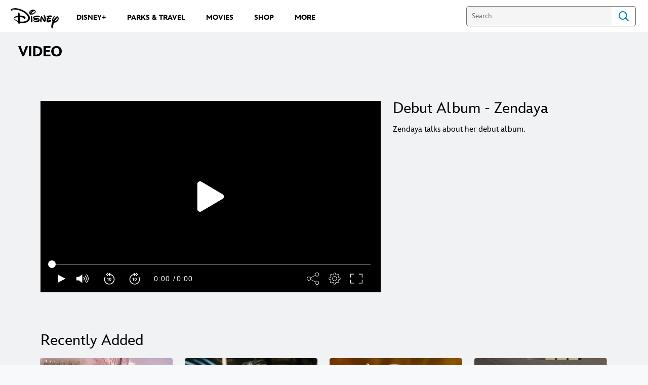

--- FILE ---
content_type: application/x-javascript;charset=utf-8
request_url: https://sw88.go.com/id?d_visid_ver=5.5.0&d_fieldgroup=A&mcorgid=CC0A3704532E6FD70A490D44%40AdobeOrg&mid=75796845838054042892994895989916917496&d_coppa=true&ts=1769151869774
body_size: -44
content:
{"mid":"75796845838054042892994895989916917496"}